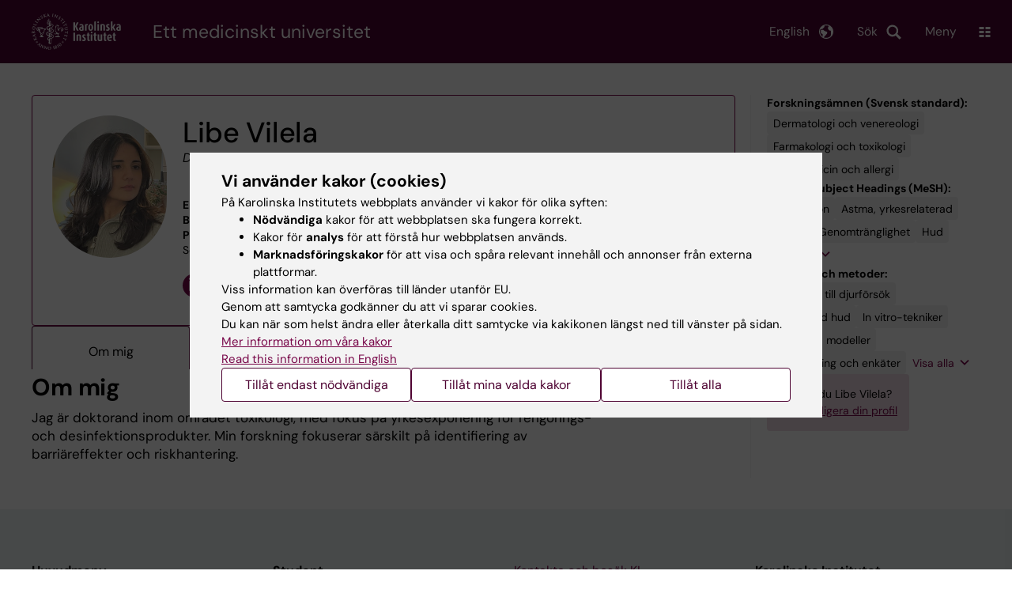

--- FILE ---
content_type: text/css
request_url: https://ki.se/sites/kise/files/css/css_bHfRvbY82JZij_eMQIy_wtcGZQ24Qr7kWTH9f_Kt-iQ.css?delta=3&language=sv&theme=kise&include=eJxFjYEKwyAMRH_ILp8kUUPrjMYlFrZ9_RwdE45weQd3AWPxQ6Y6hOV9jtJcFCVIenbkG97x6Ur2u8rZYYhwQJ3ACL7H7ywB-QKaq7lHwFZ8wgqXU7L8JmcvG1TnlpEbB80FZsCUjFDjsQWWWFbwa_3_JW-V2rmAYctj9n4AcGdNcg
body_size: 53606
content:
/* @license GPL-2.0-or-later https://www.drupal.org/licensing/faq */
:root{--colorPrimaryDarkPlum:#4f0433;--colorPrimaryDarkOrange:#b84145;--colorPrimaryDarkBlue:#002c34;--colorPrimaryDarkGreen:#094334;--colorPrimaryDarkYellow:#f59a00;--colorPrimaryBlack:#000;--colorOrange:#ff876f;--colorBlue:#4db5bc;--colorGreen:#54b986;--colorYellow:#ffc66d;--colorGray:#666;--colorLightPlum:#eddbe4;--colorLightOrange:#feeeeb;--colorLightBlue:#edf4f4;--colorLightGreen:#c7ecdc;--colorLightYellow:#ffe7c2;--colorLightGray:#f1f1f1;--colorTableBorder:#ccc;--colorBlack:#171717;--colorWhite:#fff;--colorBaseText:var(--colorPrimaryBlack);--colorTextGray:#6c6c6c;--colorLinkGray:#616161;--colorStrokeGray:#e3e3e3;--colorFormStrokeGray:#e0e0e0;--colorTabGray:#f8f8f8;--colorTableStrokeGray:#e6e8eb;--colorStrokeGrayHover:#d5d5d5;--colorStrokeGrayDark:#393939;--colorMain:#79084a;--colorWhiteOpacity:hsla(0,0%,100%,0.9);--colorWhiteOpacityPlus:hsla(0,0%,100%,0.85);--colorWhiteOpacityMinus:hsla(0,0%,100%,0.2);--colorFullTrans:hsla(0,0%,100%,0);--colorFauxTrans:#8c476d;--colorTurquoise:#2b7d98;--colorAqua:#88cdd3;--colorGrey:#f3f3f3;--colorPlum:#79084a;--colorUnpublished:#ffdede;--colorLocalContent:var(--colorBlue);--colorLocalContentSemiTransparent:rgba(16,228,247,0.21961);--colorLocalContentTransparent:rgba(16,228,247,0.16078);--colorFacebook:#547bbd;--colorTwitter:#000;--colorBsky:#0085ff;--colorYoutube:#e9644b;--colorInstagram:#003569;--colorLinkedin:#1385c8;--colorGoogle:#df493a;--colorRss:#f39200;--colorError:#ce0000;--boxShadowLarge:0 1.5rem 3rem 0 rgba(0,0,0,0.2);--fontBase:"DM Sans",sans-serif;--fontSizeBase:1.5rem;--fontLineHeight:2.4rem;--fontSizeH1:3.6rem;--fontSizeH2:3rem;--fontSizeH3:2.1rem;--fontSizeH4:1.9rem;--fontSizeH5:1.25rem;--fontSizeH6:1rem;--fontSizeMain:1.7rem;--fontSizeSmaller:1.6rem;--fontSizePreamble:2.1rem;--fontSizePreambleHero:1.9rem;--fontSizeButton:var(--fontSizeSmaller);--headerHeight:12.9rem;--headerHeightTop:8rem;--sitebrandingHeight:4.6rem;--heroHeight:56rem;--containerEntries:130rem;--containerWide:130rem;--containerNarrow:78rem;--slidshowPad:0 10%;--paragraphRight:4rem;--kiBorderRadius:4px}@media (max-width:1920px){:root{--containerWide:108rem}}:root{--header-offset:var(--headerHeightTop)}@media (max-width:920px){:root{--header-offset:90px}}:root .toolbar-horizontal{--header-offset:calc(var(--headerHeightTop) + 39px)}:root .toolbar-horizontal.toolbar-tray-open{--header-offset:calc(var(--headerHeightTop) + 79px)}:root .toolbar-vertical{--header-offset:calc(var(--headerHeightTop) + 39px)}@media (max-width:920px){:root .toolbar-fixed{--header-offset:129px}}
article,aside,details,figcaption,figure,footer,header,main,menu,nav,section,summary{display:block;}audio,canvas,progress,video{display:inline-block;}audio:not([controls]){display:none;height:0;}template,[hidden]{display:none;}*,::before,::after{background-repeat:no-repeat;box-sizing:inherit;}::before,::after{text-decoration:inherit;vertical-align:inherit;}html{box-sizing:border-box;cursor:default;font-family:sans-serif;line-height:1.5;-ms-text-size-adjust:100%;-webkit-text-size-adjust:100%;}body{margin:0;}h1{font-size:2em;margin:.67em 0;}code,kbd,pre,samp{font-family:monospace,monospace;font-size:1em;}hr{height:0;overflow:visible;}nav ol,nav ul{list-style:none;}abbr[title]{border-bottom:1px dotted;text-decoration:none;}b,strong{font-weight:inherit;}b,strong{font-weight:bolder;}dfn{font-style:italic;}mark{background-color:#ffff00;color:#000000;}progress{vertical-align:baseline;}small{font-size:83.3333%;}sub,sup{font-size:83.3333%;line-height:0;position:relative;vertical-align:baseline;}sub{bottom:-.25em;}sup{top:-.5em;}::-moz-selection{background-color:#b3d4fc;color:#000000;text-shadow:none;}::selection{background-color:#b3d4fc;color:#000000;text-shadow:none;}audio,canvas,iframe,img,svg,video{vertical-align:middle;}img{border-style:none;}svg{fill:currentColor;}svg:not(:root){overflow:hidden;}a{background-color:transparent;-webkit-text-decoration-skip:objects;}a:hover{outline-width:0;}table{border-collapse:collapse;border-spacing:0;}button,input,select,textarea{background-color:transparent;border-style:none;color:inherit;font-size:1em;margin:0;}button,input{overflow:visible;}button,select{text-transform:none;}button,html [type="button"],[type="reset"],[type="submit"]{-webkit-appearance:button;}::-moz-focus-inner{border-style:none;padding:0;}:-moz-focusring{outline:1px dotted ButtonText;}fieldset{border:1px solid #c0c0c0;margin:0 2px;padding:.35em .625em .75em;}legend{display:table;max-width:100%;padding:0;white-space:normal;}textarea{overflow:auto;resize:vertical;}[type="checkbox"],[type="radio"]{padding:0;}::-webkit-inner-spin-button,::-webkit-outer-spin-button{height:auto;}[type="search"]{-webkit-appearance:textfield;outline-offset:-2px;}::-webkit-search-cancel-button,::-webkit-search-decoration{-webkit-appearance:none;}::-webkit-input-placeholder{color:inherit;opacity:.54;}::-webkit-file-upload-button{-webkit-appearance:button;font:inherit;}[aria-busy="true"]{cursor:progress;}[aria-controls]{cursor:pointer;}[aria-disabled]{cursor:default;}a,area,button,input,label,select,textarea,[tabindex]{-ms-touch-action:manipulation;touch-action:manipulation;}[hidden][aria-hidden="false"]{clip:rect(0,0,0,0);display:inherit;position:absolute;}[hidden][aria-hidden="false"]:focus{clip:auto;}
@media (max-width:920px){header.site-header .page-title-mobile .page-title{display:block;padding-left:0;line-height:normal}}
.page-title{line-height:1}.page-title[\:has\(.page-title-prefix\)]{font-size:2rem}.page-title:has(.page-title-prefix){font-size:2rem}.page-title a{color:var(--colorBaseText);text-decoration:none}.page-title a:focus,.page-title a:hover{color:var(--colorMain);text-decoration:none}header.site-header .page-title[\:has\(.page-title-prefix\)]{font-size:2rem}header.site-header .page-title:has(.page-title-prefix){font-size:2rem}.page-title-prefix{display:block}.footer__row--group-footer.footer__row--nav .wrapper{display:grid;grid-gap:2rem;gap:2rem;grid-template-columns:repeat(1,minmax(0,1fr))}@media (min-width:481px){.footer__row--group-footer.footer__row--nav .wrapper{grid-template-columns:repeat(2,minmax(0,1fr))}}@media (min-width:921px){.footer__row--group-footer.footer__row--nav .wrapper{grid-template-columns:repeat(4,minmax(0,1fr))}}.footer__row--group-footer.footer__row--nav ul{margin:0;padding:0;list-style:none}.footer__row--group-footer.footer__row--nav li+li{margin-top:1rem}.footer__row--group-footer.footer__row--nav a{color:var(--colorMain)}
.rims-publication__type{color:var(--colorGray)}.rims-publication__journal,.rims-publication__type{text-transform:uppercase}.rims-publication__authors{position:relative}.rims-publication__authors.clamp{max-height:4.8rem;overflow:hidden}.rims-publication__authors-show{all:unset;position:absolute;bottom:0;left:0;height:3rem;width:100%;text-align:right;margin:0;padding:2rem 0 0;color:var(--colorPrimaryBlack);background-image:linear-gradient(180deg,var(--colorFullTrans),var(--colorWhite),var(--colorWhite))}.rims-publication__authors-show:focus,.rims-publication__authors-show:hover{background-color:transparent;color:var(--colorPrimaryBlack);cursor:pointer}.rims-publication__authors-show:focus [aria-hidden]{outline:1px dotted currentColor}
.rims-list.no-bullets{padding:0!important;list-style:none}.rims-list.no-bullets li+li{margin-top:2rem}.rims-list.no-bullets ul{list-style:disc outside none;list-style:initial;padding-left:2em;margin:2rem 0}.rims-list.no-bullets ul li+li{margin-top:0}.rims-list.no-bullets ul.bullets{padding-left:2.4em}.rims-list.bullets li+li,.rims-list.no-bullets .bullets li+li{margin-top:.5rem}.rims-list li{line-height:1.4;font-size:var(--fontSizeMain);color:var(--colorBaseText)}.rims-list__item--show-content{text-align:center}.rims-list__item--show-content .btn{display:inline-block;width:auto}.rims-list[\:has\(.profile-card--small\)] li+li{padding-top:2rem;border-top:1px solid var(--colorLightGray)}.rims-list:has(.profile-card--small) li+li{padding-top:2rem;border-top:1px solid var(--colorLightGray)}.rims-keywords{display:flex;flex-direction:column;grid-row-gap:.5rem;row-gap:.5rem}.rims-keywords__list{display:flex;flex-wrap:wrap;grid-gap:.5rem;gap:.5rem}.rims-keywords-show,.rims-show-all{padding:.75rem;font-size:1.4rem;line-height:1;color:var(--colorMain)}.rims-keywords-show:focus,.rims-keywords-show:hover,.rims-show-all:focus,.rims-show-all:hover{color:var(--colorBlack)}.rims-keywords-show:after,.rims-show-all:after{content:"";display:inline-block;width:1rem;height:1.2rem;margin-left:.8rem;background-image:url(/themes/custom/kise/dist/images/link_arrow.svg);background-repeat:no-repeat;background-position:50%;background-size:contain;transform:rotate(90deg)}.rims-keyword{display:inline-block}.rims-keyword>a,.rims-keyword>span{display:inline-block;background-color:var(--colorLightGray);padding:.75rem;border-radius:var(--kiBorderRadius);line-height:1;text-decoration:none}@media (max-width:640px){.rims-keyword>a,.rims-keyword>span{padding:1rem;background-image:none}}
.rims-profile-page-container{display:grid;grid-template-columns:1fr;grid-gap:4rem;max-width:1600px;margin:4rem auto;padding:0 2rem}@media (min-width:921px){.rims-profile-page-container{grid-template-columns:1fr 1fr 1fr 1fr;padding:0 4rem}}.rims-profile-page-container article{display:flex;flex-direction:column;grid-gap:4rem}@media (min-width:921px){.rims-profile-page-container article{grid-column:1/4;position:relative}.rims-profile-page-container article:after{content:"";position:absolute;top:0;right:-2rem;width:1px;height:100%;background-color:var(--colorLightGray)}}.rims-profile-page-container aside{display:flex;flex-direction:column;grid-row-gap:4rem;row-gap:4rem;font-size:1.4rem}@media (min-width:921px){.rims-profile-page-container aside{align-self:start;position:sticky;top:100px}}.rims-profile-section{max-width:65ch}.rims-profile-section:first-of-type:first-child :first-child{margin-top:0}.rims-profile-card{display:grid;grid-template-rows:1fr auto auto;grid-gap:2rem;padding:1.5rem 2rem;border:1px solid var(--colorMain);border-radius:var(--kiBorderRadius);font-size:1.4rem;line-height:1.4}@media (min-width:481px){.rims-profile-card{grid-template-rows:1fr auto auto auto;grid-template-columns:1fr 3fr}}@media (min-width:921px){.rims-profile-card{grid-template-rows:1fr auto auto;grid-template-columns:1fr 3fr 1.5fr;padding:2.5rem}}.rims-profile-card__img{display:flex;justify-content:center}@media (min-width:481px){.rims-profile-card__img{display:block;grid-column:1/2;grid-row:1/3}}@media (min-width:921px){.rims-profile-card__img{grid-column:1/2;grid-row:1/3}}.rims-profile-card__img img{width:50%;max-width:180px;height:auto;border-radius:9999px;aspect-ratio:1;-o-object-fit:cover;object-fit:cover}@media (min-width:481px){.rims-profile-card__img img{max-width:180px;max-height:180px;width:100%}}@media (min-width:921px){.rims-profile-card__heading{grid-column:2/4;grid-row:1/2}}.rims-profile-card__heading h1{margin:unset}.rims-profile-card__heading-roles{font-size:1.6rem}.rims-profile-card__heading-role{font-style:italic}.no-image .rims-profile-card__heading{grid-column:1/3}@media (min-width:921px){.no-image .rims-profile-card__heading{grid-column:1/4}}@media (min-width:481px){.rims-profile-card__contact{grid-column:2/3}}@media (min-width:921px){.rims-profile-card__contact{grid-column:2/3}}.no-image .rims-profile-card__contact{grid-column:1/3}@media (min-width:481px){.no-image .rims-profile-card__contact{grid-column:1/3}}@media (min-width:921px){.no-image .rims-profile-card__contact{grid-column:1/3;grid-row:2}}@media (min-width:481px){.rims-profile-card__department{grid-column:1/3;grid-row:3/3}}@media (min-width:921px){.rims-profile-card__department{grid-column:3/4;grid-row:2/4}}.no-image .rims-profile-card__department{grid-column:1/3}@media (min-width:921px){.no-image .rims-profile-card__department{grid-column:unset}}.rims-profile-card__department-hierarchy{--list-margin:1.2em;display:flex;flex-direction:column;grid-row-gap:1em;row-gap:1em}.rims-profile-card__department-hierarchy ul{margin:0;padding:0;list-style:none}.rims-profile-card__department-hierarchy li:before{content:"└";color:var(--colorGray);position:absolute;margin-top:.1em;margin-left:-1.2em;width:var(--list-margin)}.rims-profile-card__department-hierarchy .level-1:before{content:""}.rims-profile-card__department-hierarchy .level-2{margin-left:var(--list-margin)}.rims-profile-card__department-hierarchy .level-3{margin-left:calc(var(--list-margin)*2)}.rims-profile-card__department-hierarchy .level-4{margin-left:calc(var(--list-margin)*3)}@media (min-width:481px){.rims-profile-card__social{grid-column:1/3;grid-row:4/4}}@media (min-width:921px){.rims-profile-card__social{grid-column:2/3;grid-row:3/3}}@media (min-width:921px){.no-image .rims-profile-card__social{grid-column:1/3}}.rims-profile-card__social ul{display:flex;flex-wrap:wrap;margin:0;padding:0;list-style:none}.rims-profile-card__social li{display:flex;align-items:center;margin-right:2rem;margin-bottom:1rem}.rims-profile-card__social li:before{content:"";display:inline-block;width:3rem;height:3rem;margin-right:1rem;background-repeat:no-repeat;background-position:50%;background-size:contain}.rims-profile-card__social li.twitter-icon:before{background-image:url(/themes/custom/kise/dist/images/profile-x.svg)}.rims-profile-card__social li.linkedin-icon:before{background-image:url(/themes/custom/kise/dist/images/profile-linkedIn.svg)}.rims-profile-card__social li.researchgate-icon:before{background-image:url(/themes/custom/kise/dist/images/profile-rg.svg)}.rims-profile-card__social li.google-scholar-icon:before{background-image:url(/themes/custom/kise/dist/images/profile-google-scholar.svg)}.rims-profile-card__social li.orcid-icon:before{background-image:url(/themes/custom/kise/dist/images/profile-orcid.svg)}.rims-profile-fetched__item{line-height:1.4;font-size:var(--fontSizeMain);color:var(--colorBaseText)}.rims-profile-fetched__item>:not(:first-child){margin-top:.2rem}.rims-profile-fetched__item:not(:first-child){padding-top:2rem;border-top:1px solid var(--colorMain)}.rims-profile-fetched__date{font-size:1.2rem;font-weight:600}.rims-profile-fetched__more-container{display:flex;justify-content:flex-end;padding-top:1rem}.rims-profile-video{display:flex;flex-direction:column;grid-row-gap:2rem;row-gap:2rem}.rims-profile-video iframe{width:100%;aspect-ratio:16/9}.rims-profile-websites,.rims-profile-websites ul{display:flex;flex-direction:column;grid-row-gap:.5rem;row-gap:.5rem}.rims-profile-websites ul{margin:0;padding:0;list-style:none}.rims-profile-edit-inner{display:inline-block;padding:1.5rem 1.5rem 1.5rem 4.7rem;background-color:var(--colorLightPlum);background-image:url(/themes/custom/kise/dist/images/user.svg);background-size:2.6rem;background-position:left 1rem center;border-radius:var(--kiBorderRadius)}@media (max-width:640px){.rims-profile-edit-inner{padding:1rem;background-image:none}}
.rims-group .main h2:first-child{margin-top:0}.rims-group .container--fullwidth{padding:0}.rims-group .container--fullwidth .container--fullwidth{padding:0 4rem}@media (min-width:1600px){.rims-group--wide [class*=" background-color--"],.rims-group--wide [class^=background-color--]{position:relative;width:100vw;margin-left:-50vw!important;left:50%}}.rims-group .rims-keywords{padding:2.5rem 0;border-top:1px solid var(--colorLightGray)}@media (max-width:640px){.rims-group .rims-keywords{padding:1.5rem 0}}.rims-group__part-of{font-size:var(--fontSizeSmaller)}@media (max-width:920px){.rims-group__part-of{font-size:var(--fontSizeMain)}}.rims-group__top{background-color:var(--colorLightBlue)}.rims-group__top .container{z-index:2;position:relative;display:flex;align-items:center;width:100%}.rims-group__top .container .wrapper{flex:0 1 90rem;padding:6rem 0 4rem;display:flex;flex-direction:column;grid-gap:2rem}.rims-group__hero{width:100%;display:flex;margin-bottom:2rem;position:relative;font-size:var(--fontSizePreambleHero)}@media (max-width:920px){.rims-group__hero{flex-direction:column;font-size:var(--fontSizeMain)}}.rims-group__hero .container--fullwidth{padding:0 4rem}@media (max-width:920px){.rims-group__hero .container--fullwidth{padding:0 2rem}}.rims-group__hero .photographer{position:absolute;top:0;right:0;z-index:2;padding:.5rem;font-size:1.4rem;background-color:var(--colorBlack);color:var(--colorWhite);overflow:hidden;display:-webkit-box;-webkit-box-orient:vertical;-webkit-line-clamp:1}@media (min-width:921px){.rims-group__hero .photographer{padding:1rem .5rem;writing-mode:vertical-rl}}.rims-group__hero .call-to-action,.rims-group__hero h1,.rims-group__hero p{margin:0}.rims-group__hero .container--centered{padding:0;margin:0;width:50%;min-width:35rem;position:relative;display:flex;align-items:center}@media (max-width:920px){.rims-group__hero .container--centered{width:auto;min-width:100%}}@media (max-width:480px){.rims-group__hero .container--centered{width:100%}}.rims-group__hero .container--centered .wrapper{z-index:2;padding:6rem 4rem;margin-left:auto;flex:0 1 80rem;display:flex;flex-direction:column;grid-gap:2rem}@media (max-width:920px){.rims-group__hero .container--centered .wrapper{padding:2rem;margin-left:unset}}.rims-group__hero .container--centered .wrapper .call-to-action,.rims-group__hero .container--centered .wrapper h1,.rims-group__hero .container--centered .wrapper p{margin:0}.rims-group__hero .container--centered .wrapper h1{margin-top:2rem;font-size:4.4rem;line-height:1.2em}@media (max-width:920px){.rims-group__hero .container--centered .wrapper h1{font-size:var(--fontSizeH1)}}@media (max-width:480px){.rims-group__hero .container--centered .wrapper h1{font-size:var(--fontSizeH2)}}.rims-group__hero .container--centered .wrapper .call-to-action{display:flex;flex-wrap:wrap;grid-gap:2rem}.rims-group__hero .container--centered .wrapper .call-to-action .btn{margin:0}.rims-group__hero .container--centered~div{min-height:var(--heroHeight);width:50%;background-size:cover}@media (max-width:920px){.rims-group__hero .container--centered~div{min-height:auto;width:100%;height:50vw;order:-1}}.rims-group__hero .container--fullwidth .wrapper h1{font-size:var(--fontSizeH1)}@media (max-width:920px){.rims-group__hero .container--fullwidth .wrapper h1{font-size:var(--fontSizeH2)}}.rims-group__hero .container--fullwidth .wrapper.has-cta{padding:6rem 0 1rem}
[rims-tabs]{display:flex;flex-direction:column;grid-gap:.5rem;gap:.5rem;margin:0;padding:0;overflow-y:hidden;overflow-x:auto;text-align:center}@media (min-width:921px){[rims-tabs]{flex-direction:row;align-items:end;white-space:nowrap}}[rims-tabs] li{position:relative;display:inline-block}@media (min-width:921px){[rims-tabs] li{flex:0 1 200px}}[rims-tabs] li [role=tab]{position:relative;display:block;padding:1rem 2rem;border:1px solid var(--colorPrimaryDarkPlum);border-radius:var(--kiBorderRadius);background:var(--colorPrimaryDarkPlum);color:var(--colorWhite);font-size:1.6rem;text-decoration:none}@media (min-width:921px){[rims-tabs] li [role=tab]{padding-top:1.5rem}}[rims-tabs] li [role=tab]:focus,[rims-tabs] li [role=tab][aria-selected=true]{background:var(--colorWhite);color:var(--colorBaseText);z-index:1;outline:0}@media (min-width:921px){[rims-tabs] li [role=tab]:focus,[rims-tabs] li [role=tab][aria-selected=true]{padding-top:2rem;border-bottom-left-radius:0;border-bottom-right-radius:0;border-bottom:none}}@media (max-width:920px){[rims-tabs] li [role=tab]{font-size:1.5rem}}@media (max-width:480px){[rims-tabs] li [role=tab]{padding:1rem}}[rims-tabs] li[data-tab-has-content=false]{display:none}[rims-tabs].rims-tabs--group{padding:0 2rem 2rem;width:100%}@media (min-width:921px){[rims-tabs].rims-tabs--group{padding:0 4rem}}[role=tabpanel][data-tab-has-content=false]{display:none}[role=tabpanel][focus-within]{outline:0}[role=tabpanel]:focus-within{outline:0}
.section-links{display:none;position:sticky;top:100px;padding:2rem;background-color:var(--colorLightBlue);border-radius:var(--kiBorderRadius)}@media (min-width:921px){.section-links{display:block}}.section-links h2{margin:0;font-size:1.8rem}.section-links ul{margin:0;padding:0}.section-links li{list-style:none;margin-top:1rem}.section-links li+li{margin-top:.5rem;padding-top:.5rem;border-top:1px solid var(--colorWhite)}.section-links a{display:inline-block;color:var(--colorBaseText);text-decoration:none}.section-links a:focus,.section-links a:hover{color:var(--colorMain)}.section-links .active{position:relative}.section-links .active a:after{content:"";position:absolute;width:2rem;height:130%;top:50%;transform:translateY(-50%);right:-4rem;z-index:1;background:url(/themes/custom/theorell/dist/images/find-arrow.svg);background-repeat:no-repeat;background-size:contain}
header .ki-addsearch-components{max-width:none;padding:1em}header .ki-addsearch-components .ki-addsearch-top-wrapper{position:relative}.addsearch-searchfield{margin:0;width:100%;align-items:stretch}.addsearch-searchfield input[type=search]{min-height:auto;height:auto;max-width:100%;padding:14px!important;width:100%}.addsearch-searchfield input[type=search]:focus{border-color:var(--colorWhite)}.addsearch-searchfield input[type=search].icon{background-position:10px 50%}header .addsearch-searchfield input[type=search],header .addsearch-searchfield input[type=search]:focus{border-color:var(--colorWhite)}main .addsearch-searchfield input[type=search],main .addsearch-searchfield input[type=search]:focus{border-color:var(--colorGray)}.addsearch-searchfield button{position:relative;min-height:auto;width:5rem;padding:0!important;height:auto;overflow:hidden;text-indent:-9999px;white-space:nowrap;cursor:pointer;border-radius:var(--kiBorderRadius);background-image:url(/themes/custom/theorell/dist/images/search-neg.svg);background-size:15px 15px;background-repeat:no-repeat;background-position:50%}header .addsearch-searchfield button{background-color:transparent;border:1px solid var(--colorWhite)}main .addsearch-searchfield button{background-color:var(--colorPrimaryDarkPlum);border:none}.addsearch-autocomplete{color:var(--colorBlack);top:calc(100% + 3px);border-radius:var(--kiBorderRadius);overflow:hidden;width:100%;z-index:10}.addsearch-autocomplete .adds-suggestions-main-wrapper{width:100%;padding:0!important}.addsearch-autocomplete .adds-title{display:none}.addsearch-autocomplete ul{list-style:none;padding:0;margin:0;border:none}.addsearch-autocomplete li{padding:1.5rem 2rem;border-bottom:1px solid var(--colorLightGray)}.addsearch-autocomplete li:last-child{border-bottom:none}.addsearch-autocomplete li:focus,.addsearch-autocomplete li:hover{background-color:var(--colorLightGray)}
.language-menu{list-style:none;padding:0;margin-bottom:0;margin-top:0}@media (max-width:920px){.toggled .language-menu{display:none}}.language-menu.open ul{display:block;min-width:170px;position:absolute;z-index:1;padding:0;list-style:none;background-color:var(--colorLightBlue)}@media (max-width:920px){.language-menu.open ul{right:0}}.language-menu.open ul a{display:block;padding:1rem 2rem;color:var(--colorPrimaryBlack)}.language-menu.open ul a:focus,.language-menu.open ul a:hover{background-color:var(--colorLightPlum)}.language-menu ul{display:none}.language-menu[focus-within] ul{display:block;min-width:170px;position:absolute;z-index:1;padding:0;list-style:none;background-color:var(--colorLightBlue)}@media (max-width:920px){.language-menu[focus-within] ul{right:0}}.language-menu[focus-within] ul a{display:block;padding:1rem 2rem;color:var(--colorPrimaryBlack)}.language-menu[focus-within] ul a:focus,.language-menu[focus-within] ul a:hover{background-color:var(--colorLightPlum);outline:0}.language-menu[focus-within] .language-menu__button{background-color:var(--colorLightBlue);background-image:url(/themes/custom/theorell/src/images/earth-pos.svg);color:var(--colorPrimaryBlack)}.language-menu:focus-within ul{display:block;min-width:170px;position:absolute;z-index:1;padding:0;list-style:none;background-color:var(--colorLightBlue)}@media (max-width:920px){.language-menu:focus-within ul{right:0}}.language-menu:focus-within ul a{display:block;padding:1rem 2rem;color:var(--colorPrimaryBlack)}.language-menu:focus-within ul a:focus,.language-menu:focus-within ul a:hover{background-color:var(--colorLightPlum);outline:0}.language-menu:focus-within .language-menu__button{background-color:var(--colorLightBlue);background-image:url(/themes/custom/theorell/src/images/earth-pos.svg);color:var(--colorPrimaryBlack)}.language-menu__button{height:var(--headerHeightTop);padding:0 4rem 0 2rem;font-weight:400;line-height:1.5;background-color:hsla(0,0%,100%,0);display:flex;align-items:center;transition:background-color .2s ease-out;text-decoration:none;background-image:url(/themes/custom/theorell/src/images/earth-neg.svg);background-size:18px;background-repeat:no-repeat;background-position:right 1rem center;border-radius:0;border:0;color:#fff}@media (max-width:920px){.language-menu__button{display:flex;align-items:flex-end;justify-content:center;width:70px;height:90px;padding:2rem 0;background-position:center 36%}}@media (max-width:480px){.language-menu__button{width:64px}}.language-menu__button:focus,.language-menu__button:hover{cursor:pointer}@media (min-width:921px){.language-menu__button:focus,.language-menu__button:hover{background-color:var(--colorLightBlue);background-image:url(/themes/custom/theorell/src/images/earth-pos.svg);color:var(--colorPrimaryBlack)}}
.glightbox-container{width:100%;height:100%;position:fixed;top:0;left:0;z-index:999999!important;overflow:hidden;-ms-touch-action:none;touch-action:none;-webkit-text-size-adjust:100%;-moz-text-size-adjust:100%;-ms-text-size-adjust:100%;text-size-adjust:100%;-webkit-backface-visibility:hidden;backface-visibility:hidden;outline:0}.glightbox-container.inactive{display:none}.glightbox-container .gcontainer{position:relative;width:100%;height:100%;z-index:9999;overflow:hidden}.glightbox-container .gslider{-webkit-transition:-webkit-transform .4s ease;transition:-webkit-transform .4s ease;transition:transform .4s ease;transition:transform .4s ease,-webkit-transform .4s ease;height:100%;left:0;top:0;width:100%;position:relative;overflow:hidden;display:-webkit-box!important;display:-ms-flexbox!important;display:flex!important;-webkit-box-pack:center;-ms-flex-pack:center;justify-content:center;-webkit-box-align:center;-ms-flex-align:center;align-items:center;-webkit-transform:translate3d(0,0,0);transform:translate3d(0,0,0)}.glightbox-container .gslide{width:100%;position:absolute;-webkit-user-select:none;-moz-user-select:none;-ms-user-select:none;user-select:none;display:-webkit-box;display:-ms-flexbox;display:flex;-webkit-box-align:center;-ms-flex-align:center;align-items:center;-webkit-box-pack:center;-ms-flex-pack:center;justify-content:center;opacity:0}.glightbox-container .gslide.current{opacity:1;z-index:99999;position:relative}.glightbox-container .gslide.prev{opacity:1;z-index:9999}.glightbox-container .gslide-inner-content{width:100%}.glightbox-container .ginner-container{position:relative;width:100%;display:-webkit-box;display:-ms-flexbox;display:flex;-webkit-box-pack:center;-ms-flex-pack:center;justify-content:center;-webkit-box-orient:vertical;-webkit-box-direction:normal;-ms-flex-direction:column;flex-direction:column;max-width:100%;margin:auto;height:100vh}.glightbox-container .ginner-container.gvideo-container{width:100%}.glightbox-container .ginner-container.desc-bottom,.glightbox-container .ginner-container.desc-top{-webkit-box-orient:vertical;-webkit-box-direction:normal;-ms-flex-direction:column;flex-direction:column}.glightbox-container .ginner-container.desc-left,.glightbox-container .ginner-container.desc-right{max-width:100%!important}.gslide iframe,.gslide video{outline:0!important;border:none;min-height:165px;-webkit-overflow-scrolling:touch;-ms-touch-action:auto;touch-action:auto}.gslide:not(.current){pointer-events:none}.gslide-image{-webkit-box-align:center;-ms-flex-align:center;align-items:center}.gslide-image img{max-height:100vh;display:block;padding:0;float:none;outline:0;border:none;-webkit-user-select:none;-moz-user-select:none;-ms-user-select:none;user-select:none;max-width:100vw;width:auto;height:auto;-o-object-fit:cover;object-fit:cover;-ms-touch-action:none;touch-action:none;margin:auto;min-width:200px}.desc-bottom .gslide-image img,.desc-top .gslide-image img{width:auto}.desc-left .gslide-image img,.desc-right .gslide-image img{width:auto;max-width:100%}.gslide-image img.zoomable{position:relative}.gslide-image img.dragging{cursor:-webkit-grabbing!important;cursor:grabbing!important;-webkit-transition:none;transition:none}.gslide-video{position:relative;max-width:100vh;width:100%!important}.gslide-video .plyr__poster-enabled.plyr--loading .plyr__poster{display:none}.gslide-video .gvideo-wrapper{width:100%;margin:auto}.gslide-video::before{content:'';position:absolute;width:100%;height:100%;background:rgba(255,0,0,.34);display:none}.gslide-video.playing::before{display:none}.gslide-video.fullscreen{max-width:100%!important;min-width:100%;height:75vh}.gslide-video.fullscreen video{max-width:100%!important;width:100%!important}.gslide-inline{background:#fff;text-align:left;max-height:calc(100vh - 40px);overflow:auto;max-width:100%;margin:auto}.gslide-inline .ginlined-content{padding:20px;width:100%}.gslide-inline .dragging{cursor:-webkit-grabbing!important;cursor:grabbing!important;-webkit-transition:none;transition:none}.ginlined-content{overflow:auto;display:block!important;opacity:1}.gslide-external{display:-webkit-box;display:-ms-flexbox;display:flex;width:100%;min-width:100%;background:#fff;padding:0;overflow:auto;max-height:75vh;height:100%}.gslide-media{display:-webkit-box;display:-ms-flexbox;display:flex;width:auto}.zoomed .gslide-media{-webkit-box-shadow:none!important;box-shadow:none!important}.desc-bottom .gslide-media,.desc-top .gslide-media{margin:0 auto;-webkit-box-orient:vertical;-webkit-box-direction:normal;-ms-flex-direction:column;flex-direction:column}.gslide-description{position:relative;-webkit-box-flex:1;-ms-flex:1 0 100%;flex:1 0 100%}.gslide-description.description-left,.gslide-description.description-right{max-width:100%}.gslide-description.description-bottom,.gslide-description.description-top{margin:0 auto;width:100%}.gslide-description p{margin-bottom:12px}.gslide-description p:last-child{margin-bottom:0}.zoomed .gslide-description{display:none}.glightbox-button-hidden{display:none}.glightbox-mobile .glightbox-container .gslide-description{height:auto!important;width:100%;position:absolute;bottom:0;padding:19px 11px;max-width:100vw!important;-webkit-box-ordinal-group:3!important;-ms-flex-order:2!important;order:2!important;max-height:78vh;overflow:auto!important;background:-webkit-gradient(linear,left top,left bottom,from(rgba(0,0,0,0)),to(rgba(0,0,0,.75)));background:linear-gradient(to bottom,rgba(0,0,0,0) 0,rgba(0,0,0,.75) 100%);-webkit-transition:opacity .3s linear;transition:opacity .3s linear;padding-bottom:50px}.glightbox-mobile .glightbox-container .gslide-title{color:#fff;font-size:1em}.glightbox-mobile .glightbox-container .gslide-desc{color:#a1a1a1}.glightbox-mobile .glightbox-container .gslide-desc a{color:#fff;font-weight:700}.glightbox-mobile .glightbox-container .gslide-desc *{color:inherit}.glightbox-mobile .glightbox-container .gslide-desc .desc-more{color:#fff;opacity:.4}.gdesc-open .gslide-media{-webkit-transition:opacity .5s ease;transition:opacity .5s ease;opacity:.4}.gdesc-open .gdesc-inner{padding-bottom:30px}.gdesc-closed .gslide-media{-webkit-transition:opacity .5s ease;transition:opacity .5s ease;opacity:1}.greset{-webkit-transition:all .3s ease;transition:all .3s ease}.gabsolute{position:absolute}.grelative{position:relative}.glightbox-desc{display:none!important}.glightbox-open{overflow:hidden}.gloader{height:25px;width:25px;-webkit-animation:lightboxLoader .8s infinite linear;animation:lightboxLoader .8s infinite linear;border:2px solid #fff;border-right-color:transparent;border-radius:50%;position:absolute;display:block;z-index:9999;left:0;right:0;margin:0 auto;top:47%}.goverlay{width:100%;height:calc(100vh + 1px);position:fixed;top:-1px;left:0;background:#000;will-change:opacity}.glightbox-mobile .goverlay{background:#000}.gclose,.gnext,.gprev{z-index:99999;cursor:pointer;width:26px;height:44px;border:none;display:-webkit-box;display:-ms-flexbox;display:flex;-webkit-box-pack:center;-ms-flex-pack:center;justify-content:center;-webkit-box-align:center;-ms-flex-align:center;align-items:center;-webkit-box-orient:vertical;-webkit-box-direction:normal;-ms-flex-direction:column;flex-direction:column}.gclose svg,.gnext svg,.gprev svg{display:block;width:25px;height:auto;margin:0;padding:0}.gclose.disabled,.gnext.disabled,.gprev.disabled{opacity:.1}.gclose .garrow,.gnext .garrow,.gprev .garrow{stroke:#fff}.gbtn.focused{outline:2px solid #0f3d81}iframe.wait-autoplay{opacity:0}.glightbox-closing .gclose,.glightbox-closing .gnext,.glightbox-closing .gprev{opacity:0!important}.glightbox-clean .gslide-description{background:#fff}.glightbox-clean .gdesc-inner{padding:22px 20px}.glightbox-clean .gslide-title{font-size:1em;font-weight:400;font-family:arial;color:#000;margin-bottom:19px;line-height:1.4em}.glightbox-clean .gslide-desc{font-size:.86em;margin-bottom:0;font-family:arial;line-height:1.4em}.glightbox-clean .gslide-video{background:#000}.glightbox-clean .gclose,.glightbox-clean .gnext,.glightbox-clean .gprev{background-color:rgba(0,0,0,.75);border-radius:4px}.glightbox-clean .gclose path,.glightbox-clean .gnext path,.glightbox-clean .gprev path{fill:#fff}.glightbox-clean .gprev{position:absolute;top:-100%;left:30px;width:40px;height:50px}.glightbox-clean .gnext{position:absolute;top:-100%;right:30px;width:40px;height:50px}.glightbox-clean .gclose{width:35px;height:35px;top:15px;right:10px;position:absolute}.glightbox-clean .gclose svg{width:18px;height:auto}.glightbox-clean .gclose:hover{opacity:1}.gfadeIn{-webkit-animation:gfadeIn .5s ease;animation:gfadeIn .5s ease}.gfadeOut{-webkit-animation:gfadeOut .5s ease;animation:gfadeOut .5s ease}.gslideOutLeft{-webkit-animation:gslideOutLeft .3s ease;animation:gslideOutLeft .3s ease}.gslideInLeft{-webkit-animation:gslideInLeft .3s ease;animation:gslideInLeft .3s ease}.gslideOutRight{-webkit-animation:gslideOutRight .3s ease;animation:gslideOutRight .3s ease}.gslideInRight{-webkit-animation:gslideInRight .3s ease;animation:gslideInRight .3s ease}.gzoomIn{-webkit-animation:gzoomIn .5s ease;animation:gzoomIn .5s ease}.gzoomOut{-webkit-animation:gzoomOut .5s ease;animation:gzoomOut .5s ease}@-webkit-keyframes lightboxLoader{0%{-webkit-transform:rotate(0);transform:rotate(0)}100%{-webkit-transform:rotate(360deg);transform:rotate(360deg)}}@keyframes lightboxLoader{0%{-webkit-transform:rotate(0);transform:rotate(0)}100%{-webkit-transform:rotate(360deg);transform:rotate(360deg)}}@-webkit-keyframes gfadeIn{from{opacity:0}to{opacity:1}}@keyframes gfadeIn{from{opacity:0}to{opacity:1}}@-webkit-keyframes gfadeOut{from{opacity:1}to{opacity:0}}@keyframes gfadeOut{from{opacity:1}to{opacity:0}}@-webkit-keyframes gslideInLeft{from{opacity:0;-webkit-transform:translate3d(-60%,0,0);transform:translate3d(-60%,0,0)}to{visibility:visible;-webkit-transform:translate3d(0,0,0);transform:translate3d(0,0,0);opacity:1}}@keyframes gslideInLeft{from{opacity:0;-webkit-transform:translate3d(-60%,0,0);transform:translate3d(-60%,0,0)}to{visibility:visible;-webkit-transform:translate3d(0,0,0);transform:translate3d(0,0,0);opacity:1}}@-webkit-keyframes gslideOutLeft{from{opacity:1;visibility:visible;-webkit-transform:translate3d(0,0,0);transform:translate3d(0,0,0)}to{-webkit-transform:translate3d(-60%,0,0);transform:translate3d(-60%,0,0);opacity:0;visibility:hidden}}@keyframes gslideOutLeft{from{opacity:1;visibility:visible;-webkit-transform:translate3d(0,0,0);transform:translate3d(0,0,0)}to{-webkit-transform:translate3d(-60%,0,0);transform:translate3d(-60%,0,0);opacity:0;visibility:hidden}}@-webkit-keyframes gslideInRight{from{opacity:0;visibility:visible;-webkit-transform:translate3d(60%,0,0);transform:translate3d(60%,0,0)}to{-webkit-transform:translate3d(0,0,0);transform:translate3d(0,0,0);opacity:1}}@keyframes gslideInRight{from{opacity:0;visibility:visible;-webkit-transform:translate3d(60%,0,0);transform:translate3d(60%,0,0)}to{-webkit-transform:translate3d(0,0,0);transform:translate3d(0,0,0);opacity:1}}@-webkit-keyframes gslideOutRight{from{opacity:1;visibility:visible;-webkit-transform:translate3d(0,0,0);transform:translate3d(0,0,0)}to{-webkit-transform:translate3d(60%,0,0);transform:translate3d(60%,0,0);opacity:0}}@keyframes gslideOutRight{from{opacity:1;visibility:visible;-webkit-transform:translate3d(0,0,0);transform:translate3d(0,0,0)}to{-webkit-transform:translate3d(60%,0,0);transform:translate3d(60%,0,0);opacity:0}}@-webkit-keyframes gzoomIn{from{opacity:0;-webkit-transform:scale3d(.3,.3,.3);transform:scale3d(.3,.3,.3)}to{opacity:1}}@keyframes gzoomIn{from{opacity:0;-webkit-transform:scale3d(.3,.3,.3);transform:scale3d(.3,.3,.3)}to{opacity:1}}@-webkit-keyframes gzoomOut{from{opacity:1}50%{opacity:0;-webkit-transform:scale3d(.3,.3,.3);transform:scale3d(.3,.3,.3)}to{opacity:0}}@keyframes gzoomOut{from{opacity:1}50%{opacity:0;-webkit-transform:scale3d(.3,.3,.3);transform:scale3d(.3,.3,.3)}to{opacity:0}}@media (min-width:769px){.glightbox-container .ginner-container{width:auto;height:auto;-webkit-box-orient:horizontal;-webkit-box-direction:normal;-ms-flex-direction:row;flex-direction:row}.glightbox-container .ginner-container.desc-top .gslide-description{-webkit-box-ordinal-group:1;-ms-flex-order:0;order:0}.glightbox-container .ginner-container.desc-top .gslide-image,.glightbox-container .ginner-container.desc-top .gslide-image img{-webkit-box-ordinal-group:2;-ms-flex-order:1;order:1}.glightbox-container .ginner-container.desc-left .gslide-description{-webkit-box-ordinal-group:1;-ms-flex-order:0;order:0}.glightbox-container .ginner-container.desc-left .gslide-image{-webkit-box-ordinal-group:2;-ms-flex-order:1;order:1}.gslide-image img{max-height:97vh;max-width:100%}.gslide-image img.zoomable{cursor:-webkit-zoom-in;cursor:zoom-in}.zoomed .gslide-image img.zoomable{cursor:-webkit-grab;cursor:grab}.gslide-inline{max-height:95vh}.gslide-external{max-height:100vh}.gslide-description.description-left,.gslide-description.description-right{max-width:275px}.glightbox-open{height:auto}.goverlay{background:rgba(0,0,0,.92)}.glightbox-clean .gslide-media{-webkit-box-shadow:1px 2px 9px 0 rgba(0,0,0,.65);box-shadow:1px 2px 9px 0 rgba(0,0,0,.65)}.glightbox-clean .description-left .gdesc-inner,.glightbox-clean .description-right .gdesc-inner{position:absolute;height:100%;overflow-y:auto}.glightbox-clean .gclose,.glightbox-clean .gnext,.glightbox-clean .gprev{background-color:rgba(0,0,0,.32)}.glightbox-clean .gclose:hover,.glightbox-clean .gnext:hover,.glightbox-clean .gprev:hover{background-color:rgba(0,0,0,.7)}.glightbox-clean .gprev{top:45%}.glightbox-clean .gnext{top:45%}}@media (min-width:992px){.glightbox-clean .gclose{opacity:.7;right:20px}}@media screen and (max-height:420px){.goverlay{background:#000}}
.gslide-title{display:none}
.paragraph--type--embed{margin:4rem 0}.paragraph--type--embed iframe{width:100%;border-radius:var(--kiBorderRadius)}.paragraph--type--embed iframe[src*="public.paloma.se"]{min-height:480px;border:0}.paragraph--image{margin:4rem 0}.paragraph--type--list,.paragraph--type--table{margin:2rem 0;max-width:100%;overflow:auto}.paragraph--video{margin:4rem 0}.paragraph--video iframe{max-width:100%;border-radius:var(--kiBorderRadius)}.paragraph--text-image--full{display:flex;flex-direction:column}.paragraph--text-image--full .paragraph--text-image__image{order:2}.paragraph--text-image--full .paragraph--text-image__text{margin-top:2rem;order:1}@media (max-width:1280px){.container--narrow .paragraph--text-image--full .paragraph--image__image.size-full .caption,.container--narrow .paragraph--text-image--full .paragraph--text-image__image.size-full .caption{position:static;text-align:left;width:auto;margin:2rem 0 0}}.paragraph .color-frame--grey{border:1px solid var(--colorGray);border-radius:var(--kiBorderRadius)}.paragraph .color-frame--purple{border:1px solid var(--colorLightPlum);border-radius:var(--kiBorderRadius)}.paragraph .color-frame--orange{border:1px solid var(--colorOrange);border-radius:var(--kiBorderRadius)}.paragraph--type--contact-card{margin:2rem 0}.paragraph--type--contact-card.without-image .contact-card__image{display:none}.paragraph--type--contact-card.without-image .contact-card__top-section{margin-left:0;min-height:1rem}.paragraph--type--contact-card a{text-decoration:underline}.paragraph--type--contact-card .inner{width:100%;padding:0;display:flex;align-items:flex-start;color:var(--colorBaseText);position:relative;background-color:var(--colorLightGray);border-radius:var(--kiBorderRadius);overflow:hidden}.paragraph--type--contact-card .contact-card__dept,.paragraph--type--contact-card .contact-card__mid-section,.paragraph--type--contact-card .contact-card__org,.paragraph--type--contact-card .contact-card__profile-summary{margin:.5rem 0}.paragraph--type--contact-card .contact-card__image{flex:1 0 auto;margin:2rem 0 2rem 2rem;max-width:134px;aspect-ratio:1/1}@media (max-width:920px){.paragraph--type--contact-card .contact-card__image{max-width:6rem;max-height:6rem;overflow:hidden;margin:2rem 0 0 2rem;position:absolute}}.paragraph--type--contact-card .contact-card__image img{border-radius:9999px;-o-object-fit:cover;object-fit:cover;-o-object-position:center;object-position:center;width:100%;height:100%}.paragraph--type--contact-card .contact-card__wrapper{margin:2rem;flex:2 2 auto;display:flex;flex-wrap:wrap;flex-direction:column;font-size:1.5rem}.paragraph--type--contact-card .contact-card__name-title{font-weight:300;font-style:italic}.paragraph--type--contact-card li,.paragraph--type--contact-card p{font-size:1.5rem;margin:0 0 .5rem}.paragraph--type--contact-card h3{margin:.2rem 0}.paragraph--type--contact-card label{font-weight:600;color:var(--colorBlack);display:inline-block;margin:0 .5rem 0 0}@media (max-width:920px){.paragraph--type--contact-card label{display:block}}@media (max-width:920px){.paragraph--type--contact-card .contact-card__image+.contact-card__wrapper .contact-card__top-section{margin-left:8rem;min-height:7rem}}.paragraph--type--contact-card .contact-card__mid-section .item{margin:.5rem 0}.paragraph--type--contact-card .contact-card__profile-summary h1,.paragraph--type--contact-card .contact-card__profile-summary h2,.paragraph--type--contact-card .contact-card__profile-summary h3,.paragraph--type--contact-card .contact-card__profile-summary h4,.paragraph--type--contact-card .contact-card__profile-summary h5{font-size:1.6rem;font-weight:600;margin:0 0 .5rem}.paragraph--type--fact-box{font-size:var(--fontSizeSmaller);margin:4rem 0}.paragraph--type--fact-box .inner{clear:both;display:table;padding:1.5rem 2rem;width:100%}.paragraph--type--fact-box .inner li,.paragraph--type--fact-box .inner p{font-size:var(--fontSizeSmaller);margin:.5rem 0}.paragraph--type--fact-box .inner h1,.paragraph--type--fact-box .inner h2,.paragraph--type--fact-box .inner h3,.paragraph--type--fact-box .inner h4,.paragraph--type--fact-box .inner h5{margin:.5rem 0}.paragraph--type--fact-box .inner ol,.paragraph--type--fact-box .inner ul{padding:0 0 0 2rem;margin:1rem 0}.paragraph--type--fact-box .inner a{text-decoration:underline}.paragraph--text-image{clear:both;display:table}.paragraph--text-image__text{margin-bottom:1rem}.paragraph--text-image__text :first-child{margin-top:0}.paragraph--text-image__text a[href$=".doc"],.paragraph--text-image__text a[href$=".docx"],.paragraph--text-image__text a[href$=".pdf"],.paragraph--text-image__text a[href$=".ppt"],.paragraph--text-image__text a[href$=".pptx"],.paragraph--text-image__text a[href$=".xls"],.paragraph--text-image__text a[href$=".xlsx"]{position:relative;padding-left:2.6rem}.paragraph--text-image__text a[href$=".doc"]:before,.paragraph--text-image__text a[href$=".docx"]:before,.paragraph--text-image__text a[href$=".pdf"]:before,.paragraph--text-image__text a[href$=".ppt"]:before,.paragraph--text-image__text a[href$=".pptx"]:before,.paragraph--text-image__text a[href$=".xls"]:before,.paragraph--text-image__text a[href$=".xlsx"]:before{content:"file";text-indent:-9999px;overflow:hidden;width:16px;height:16px;position:absolute;left:4px;top:4px;background-image:url(/themes/custom/theorell/src/images/sprite-mini-doc-icons.svg);background-size:64px 16px;background-position:0 0;background-repeat:no-repeat}.paragraph--text-image__text a[href$=".pdf"]:before{content:"PDF";background-position:0 0}.paragraph--text-image__text a[href$=".doc"]:before,.paragraph--text-image__text a[href$=".docx"]:before{content:"DOC";background-position:left -16px top}.paragraph--text-image__text a[href$=".xls"]:before,.paragraph--text-image__text a[href$=".xlsx"]:before{content:"XLS";background-position:left -32px top}.paragraph--text-image__text a[href$=".ppt"]:before,.paragraph--text-image__text a[href$=".pptx"]:before{content:"PPT";background-position:left -48px top}.paragraph--image__image,.paragraph--text-image__image,.paragraph--type--fact-box__image{position:relative}.paragraph--image__image img,.paragraph--text-image__image img,.paragraph--type--fact-box__image img{border-radius:var(--kiBorderRadius)}.paragraph--image__image .caption,.paragraph--text-image__image .caption,.paragraph--type--fact-box__image .caption{font-size:1.3rem}.paragraph--image__image.size-half.pos-left,.paragraph--image__image.size-one-third.pos-left,.paragraph--text-image__image.size-half.pos-left,.paragraph--text-image__image.size-one-third.pos-left,.paragraph--type--fact-box__image.size-half.pos-left,.paragraph--type--fact-box__image.size-one-third.pos-left{float:left;margin:1rem 3rem 1rem 0}.paragraph--image__image.size-half.pos-left .caption,.paragraph--image__image.size-half.pos-left .caption-fact-box,.paragraph--image__image.size-one-third.pos-left .caption,.paragraph--image__image.size-one-third.pos-left .caption-fact-box,.paragraph--text-image__image.size-half.pos-left .caption,.paragraph--text-image__image.size-half.pos-left .caption-fact-box,.paragraph--text-image__image.size-one-third.pos-left .caption,.paragraph--text-image__image.size-one-third.pos-left .caption-fact-box,.paragraph--type--fact-box__image.size-half.pos-left .caption,.paragraph--type--fact-box__image.size-half.pos-left .caption-fact-box,.paragraph--type--fact-box__image.size-one-third.pos-left .caption,.paragraph--type--fact-box__image.size-one-third.pos-left .caption-fact-box{margin-top:1rem}.paragraph--image__image.size-half.pos-right,.paragraph--image__image.size-one-third.pos-right,.paragraph--text-image__image.size-half.pos-right,.paragraph--text-image__image.size-one-third.pos-right,.paragraph--type--fact-box__image.size-half.pos-right,.paragraph--type--fact-box__image.size-one-third.pos-right{float:right;margin:1rem 0 1rem 3rem}.paragraph--image__image.size-half.pos-right .caption,.paragraph--image__image.size-one-third.pos-right .caption,.paragraph--text-image__image.size-half.pos-right .caption,.paragraph--text-image__image.size-one-third.pos-right .caption,.paragraph--type--fact-box__image.size-half.pos-right .caption,.paragraph--type--fact-box__image.size-one-third.pos-right .caption{margin-top:1rem}.paragraph--image__image.size-half.heading-margin-h2,.paragraph--image__image.size-one-third.heading-margin-h2,.paragraph--text-image__image.size-half.heading-margin-h2,.paragraph--text-image__image.size-one-third.heading-margin-h2,.paragraph--type--fact-box__image.size-half.heading-margin-h2,.paragraph--type--fact-box__image.size-one-third.heading-margin-h2{margin-top:5rem}.paragraph--image__image.size-half.heading-margin-h3,.paragraph--image__image.size-one-third.heading-margin-h3,.paragraph--text-image__image.size-half.heading-margin-h3,.paragraph--text-image__image.size-one-third.heading-margin-h3,.paragraph--type--fact-box__image.size-half.heading-margin-h3,.paragraph--type--fact-box__image.size-one-third.heading-margin-h3{margin-top:4rem}.paragraph--image__image.size-half.heading-margin-h4,.paragraph--image__image.size-one-third.heading-margin-h4,.paragraph--text-image__image.size-half.heading-margin-h4,.paragraph--text-image__image.size-one-third.heading-margin-h4,.paragraph--type--fact-box__image.size-half.heading-margin-h4,.paragraph--type--fact-box__image.size-one-third.heading-margin-h4{margin-top:3rem}.paragraph--image__image.size-one-third,.paragraph--text-image__image.size-one-third,.paragraph--type--fact-box__image.size-one-third{width:33.3%}.paragraph--image__image.size-half,.paragraph--text-image__image.size-half,.paragraph--type--fact-box__image.size-half{width:50%}.paragraph--image__image.size-full,.paragraph--text-image__image.size-full,.paragraph--type--fact-box__image.size-full{width:100%}.paragraph--image__image.size-full .caption,.paragraph--text-image__image.size-full .caption,.paragraph--type--fact-box__image.size-full .caption{margin-top:1rem}.paragraph--type--call-to-action{margin:1.8rem 0 2.8rem}.paragraph--type--call-to-action a{display:inline-block;background-color:var(--colorOrange);border-color:var(--colorOrange);color:var(--colorPrimaryDarkPlum)}.paragraph--type--call-to-action a:focus,.paragraph--type--call-to-action a:hover{background-color:var(--colorWhite);border-color:var(--colorOrange);color:var(--colorPrimaryDarkPlum)}.paragraph--lightbox{margin:4rem 0}.paragraph--lightbox__wrapper{display:grid;grid-template-columns:1fr;grid-gap:2rem;margin-bottom:.5rem}@media (min-width:481px){.paragraph--lightbox__wrapper{grid-template-columns:1fr 1fr 1fr;grid-gap:1rem}}@media (min-width:481px){.paragraph--lightbox--image:first-child{grid-column:span 2;grid-row:span 2}}@media (min-width:481px){.paragraph--lightbox--image:first-child a{min-height:100%}}.paragraph--lightbox--image a{display:block;position:relative;border-radius:var(--kiBorderRadius);overflow:hidden;min-height:70vw}@media (min-width:481px){.paragraph--lightbox--image a{min-height:16rem}}.paragraph--lightbox--image--with-more-images,.paragraph--lightbox--image--with-more-images a{position:relative}.paragraph--lightbox--image--with-more-images a:after{content:"";position:absolute;opacity:.8;top:0;right:0;bottom:0;left:0;width:100%;height:100%;background-color:var(--colorPrimaryDarkPlum);transition:opacity .4s ease-out}.paragraph--lightbox--image__more-images{position:absolute;top:50%;left:50%;transform:translate(-50%,-50%);pointer-events:none;color:var(--colorWhite)}.paragraph--lightbox--image__more-images .more-images__title{text-decoration:underline;font-weight:500}.paragraph--lightbox--image__more-images .more-images__count{font-size:1.5rem}.paragraph--lightbox--image .prevent-click{pointer-events:none}.paragraph--lightbox .paragraph-heading{margin-bottom:1rem}.paragraph--lightbox .caption{font-size:1.3rem}
.profile-card{width:100%}.profile-card__inner{position:relative;padding:0;display:flex;align-items:flex-start;color:var(--colorBaseText)}.profile-card__image{position:relative;aspect-ratio:1/1;width:4rem}@media (min-width:921px){.profile-card__image{width:100px}}.profile-card__image img{border-radius:9999px;-o-object-fit:cover;object-fit:cover;-o-object-position:center;object-position:center;width:100%;height:100%}.profile-card__image-default{width:100%;height:100%;background-color:var(--colorLightGray);border-radius:9999px}.profile-card__wrapper{margin:0 0 0 2rem;flex:2 2 auto;display:flex;flex-direction:column;justify-content:space-between;flex-wrap:nowrap;grid-gap:1rem;font-size:1.5rem}@media (min-width:1220px){.profile-card__wrapper{flex-direction:row}}@media (min-width:1220px){.profile-card__contact{flex-grow:0;flex-shrink:0;flex-basis:50%}}.profile-card__name{display:block}.profile-card__institution,.profile-card__title{font-style:italic}.profile-card label{display:none}.profile-card--large{background-color:var(--colorLightGray);border-radius:var(--kiBorderRadius);overflow:hidden}.profile-card--large .profile-card__wrapper{flex-direction:column;margin:2rem}@media (min-width:921px){.profile-card--large .profile-card__contact{flex-basis:auto}}.profile-card--large .profile-card__image{flex:1 0 auto;margin:2rem 0 2rem 2rem;max-width:6rem}@media (min-width:921px){.profile-card--large .profile-card__image{max-width:134px}}.profile-card--large .profile-card__image-default{background-color:var(--colorWhite)}.profile-card--large .profile-card__name{font-size:var(--fontSizeH4);font-weight:700}@media (min-width:921px){.profile-card--large .profile-card__name{font-size:var(--fontSizeH3)}}.profile-card--large label{font-weight:600;color:var(--colorBlack);display:inline-block;margin:0 .5rem 0 0}@media (max-width:920px){.profile-card--large label{display:block}}.profile-card a{color:var(--colorMain)}
:root{background:var(--colorWhite);color:var(--colorBaseText)}*{word-wrap:break-word;word-break:break-word}html{height:100%;font-size:62.5%;overflow-x:hidden;-webkit-font-smoothing:subpixel-antialiased;-moz-font-smoothing:antialiased;-o-font-smoothing:antialiased;-moz-osx-font-smoothing:grayscale}body,html{position:relative}body{min-height:100%;font-size:1.6rem}@media (max-width:920px){body{font-size:1.5rem}}button,html,input,select,textarea{font-family:var(--fontBase);max-width:100%}img{max-width:100%;height:auto}ul.menu{margin:0;padding:0}@keyframes fadein{0%{opacity:0}to{opacity:1}}


--- FILE ---
content_type: text/css
request_url: https://ki.se/sites/kise/files/css/css_tTDz1devFLS1bCbwveaz8OVSm9YnCBlELEe2nCGnvH4.css?delta=4&language=sv&theme=kise&include=eJxFjYEKwyAMRH_ILp8kUUPrjMYlFrZ9_RwdE45weQd3AWPxQ6Y6hOV9jtJcFCVIenbkG97x6Ur2u8rZYYhwQJ3ACL7H7ywB-QKaq7lHwFZ8wgqXU7L8JmcvG1TnlpEbB80FZsCUjFDjsQWWWFbwa_3_JW-V2rmAYctj9n4AcGdNcg
body_size: 609
content:
/* @license GPL-2.0-or-later https://www.drupal.org/licensing/faq */
html{font-size:50%!important}body{margin:1em;background-color:#fff}[dir=rtl] body{direction:rtl}th{text-align:left;color:#006;border-bottom:1px solid #ccc}[dir=rtl] th{text-align:right}tr:nth-child(odd){background-color:#ddd}tr:nth-child(2n){background-color:#fff}td{padding:5px}#sliding-popup,.addon--social-sharing,.section-links-mobile,button#backtotop,button.slick-arrow,footer.site-footer,form.feedback-form,header.site-header,header.sticky-header{display:none!important}.print-visible{display:block!important}.agenda__tabs.print-visible{margin:2rem 0;padding:1rem 0;border-top:1px solid var(--colorMain);border-bottom:1px solid var(--colorMain)}ul[data-tabs]{display:none!important}


--- FILE ---
content_type: application/javascript
request_url: https://ki.se/sites/kise/files/js/js_H-84ATLWozAVOzwTBLfRtUesmsCy1QqTtjq2k80UKwQ.js?scope=header&delta=0&language=sv&theme=kise&include=eJxtj2sOAiEMhC-E9kik4MgihSp0jXp6MfvDR0ya6cyXpmkDx-JNZ50pvL0_DRfQH5C8Dh-1g-KCWHZH7buobaCZO7Cx8B2dAha-Zu3DYZ3TWjJmq2fJ3CLoH3RJNQm8caI05Tfv-cS3b1hdyb6irfSSGQboJT6JBpYN9FyHuwRuxR-40uY6Rn7AGQfB0G7z5KpmGfsP5GzBfFSEtn1PSyBuUg
body_size: 9302
content:
/* @license GPL-2.0-or-later https://www.drupal.org/licensing/faq */
window.drupalTranslations={"strings":{"":{"From":"Fr\u00e5n","To":"Till","Menu":"Meny","Thursday":"Torsdag","Select an option":"V\u00e4lj","News":"Nyheter","Close":"St\u00e4ng","Search":"S\u00f6k","Date":"Datum","Time":"Tid","KI calendar":"KI-kalendern","News archive":"Nyhetsarkiv","Show":"Visa","Loading...":"Laddar...","Content limited to @limit characters, remaining: \u003Cstrong\u003E@remaining\u003C\/strong\u003E":"Content limited to @limit characters, remaining: \u003Cstrong\u003E@remaining\u003C\/strong\u003E","May":"maj","Default":"Master","Jan":"jan","Feb":"feb","Mar":"mar","Apr":"apr","Jun":"jun","Jul":"jul","Aug":"aug","Sep":"sep","Oct":"okt","Nov":"nov","Dec":"dec","Sunday":"S\u00f6ndag","Monday":"M\u00e5ndag","Tuesday":"Tisdag","Wednesday":"Onsdag","Friday":"Fredag","Saturday":"L\u00f6rdag","Also available at":"Finns ocks\u00e5 p\u00e5","Override the value of the function field from KimKat. Leave empty to use default value.":"Override the value of the function field from IDAC. Leave empty to use default value.","HTML Yearless date":"HTML datum utan \u00e5r","@site is currently under maintenance. We should be back shortly. Thank you for your patience.":"@site underh\u00e5lls f\u00f6r n\u00e4rvarande. Vi b\u00f6r vara tillbaka inom kort. Tack f\u00f6r ert t\u00e5lamod.","[user:display-name] has applied for an account.\n\n[user:edit-url]":"[user:display-name] har ans\u00f6kt om ett konto.\r\n\r\n[user:edit-url]","\u003C Previous Page":"\u003C F\u00f6reg\u00e5ende sida","Next Page \u003E":"N\u00e4sta sida \u003E","Start":"Fr\u00e5n","Complete":"Slutf\u00f6rd","\u003C Previous":"\u003C Previous","Gender":"K\u00f6n","Create Programme list":"Skapa programlista","Show more":"Visa fler","Navigate on the page":"Hitta p\u00e5 sidan","Shows @hits out of @totalHits hits":"Visar @hits av @totalHits tr\u00e4ffar","Show less":"Visa f\u00e4rre","Shortcuts":"Genv\u00e4gar","Filter search by":"Filtrera din s\u00f6kning p\u00e5","Photo: ":"Foto: ","Clear date":"Rensa datum","Clear all filters":"Rensa alla filter","Back":"Tillbaka","Back to top":"Tillbaka till toppen","Filter your search by category":"Filtrera din s\u00f6kning p\u00e5 kategori","This page contains information for you":"Denna sida inneh\u00e5ller information som riktar sig till dig","There may be more information for logged in staff":"Det kan finnas mer information f\u00f6r inloggade medarbetare","The document is used on the following pages":"Dokumentet anv\u00e4nds p\u00e5 f\u00f6ljande sidor","Search this site":"S\u00f6k p\u00e5 denna webbplats","Main menu":"Huvudmeny","Photo: @photographer":"Foto: @photographer"},"KI Rims":{"All authors":"Alla f\u00f6rfattare","No items found.":"Hittade inga objekt.","There was a problem fetching items.":"Det uppstod ett problem vid h\u00e4mtning av objekt.","Show full summary":"Visa hela sammanfattningen","View all":"Visa alla"},"KI Rims Client":{"Clear filters":"Rensa filter"},"addsearch":{"Suggestions":"F\u00f6rslag","Relevance":"Relevans","A-Z":"A-\u00d6","Z-A":"\u00d6-A","All":"Allt","Education":"Utbildning","Research":"Forskning","Staff portal":"Medarbetarportalen","News":"Nyheter","People":"Personer","Documents":"Dokument","Keyword..":"Nyckelord..","Search":"S\u00f6k","Search field":"S\u00f6kf\u00e4lt","Search button":"S\u00f6kknapp","Page":"Sida","of":"av","results for":"tr\u00e4ffar p\u00e5","More search and filtering opportunities":"Flera s\u00f6k- och filtreringsm\u00f6jligheter","Doctoral courses":"Forskarutbildningskurser","Executive and professional education":"Uppdragsutbildning","Jobs available":"Lediga jobb","News archive":"Nyhetsarkiv","Calendar":"Kalender","Steering documents":"Styrdokument","No results found for":"Inga tr\u00e4ffar hittades p\u00e5","Phone":"Telefon","Email":"E-post","Previous page":"F\u00f6reg\u00e5ende sida","Go to results page":"G\u00e5 till sida","Next page":"N\u00e4sta sida","Library":"Biblioteket","Group leader":"Gruppledare","Decision date":"Beslutsdatum","Document type":"Dokumenttyp","Regulatory document":"Styrdokument"}},"pluralFormula":{"0":0,"1":0,"default":1}};;
(function(){const settingsElement=document.querySelector('head > script[type="application/json"][data-drupal-selector="drupal-settings-json"], body > script[type="application/json"][data-drupal-selector="drupal-settings-json"]');window.drupalSettings={};if(settingsElement!==null)window.drupalSettings=JSON.parse(settingsElement.textContent);})();;
window.Drupal={behaviors:{},locale:{}};(function(Drupal,drupalSettings,drupalTranslations,console,Proxy,Reflect){Drupal.throwError=function(error){setTimeout(()=>{throw error;},0);};Drupal.attachBehaviors=function(context,settings){context=context||document;settings=settings||drupalSettings;const behaviors=Drupal.behaviors;Object.keys(behaviors||{}).forEach((i)=>{if(typeof behaviors[i].attach==='function')try{behaviors[i].attach(context,settings);}catch(e){Drupal.throwError(e);}});};Drupal.detachBehaviors=function(context,settings,trigger){context=context||document;settings=settings||drupalSettings;trigger=trigger||'unload';const behaviors=Drupal.behaviors;Object.keys(behaviors||{}).forEach((i)=>{if(typeof behaviors[i].detach==='function')try{behaviors[i].detach(context,settings,trigger);}catch(e){Drupal.throwError(e);}});};Drupal.checkPlain=function(str){str=str.toString().replace(/&/g,'&amp;').replace(/</g,'&lt;').replace(/>/g,'&gt;').replace(/"/g,'&quot;').replace(/'/g,'&#39;');return str;};Drupal.formatString=function(str,args){const processedArgs={};Object.keys(args||{}).forEach((key)=>{switch(key.charAt(0)){case '@':processedArgs[key]=Drupal.checkPlain(args[key]);break;case '!':processedArgs[key]=args[key];break;default:processedArgs[key]=Drupal.theme('placeholder',args[key]);break;}});return Drupal.stringReplace(str,processedArgs,null);};Drupal.stringReplace=function(str,args,keys){if(str.length===0)return str;if(!Array.isArray(keys)){keys=Object.keys(args||{});keys.sort((a,b)=>a.length-b.length);}if(keys.length===0)return str;const key=keys.pop();const fragments=str.split(key);if(keys.length){for(let i=0;i<fragments.length;i++)fragments[i]=Drupal.stringReplace(fragments[i],args,keys.slice(0));}return fragments.join(args[key]);};Drupal.t=function(str,args,options){options=options||{};options.context=options.context||'';if(typeof drupalTranslations!=='undefined'&&drupalTranslations.strings&&drupalTranslations.strings[options.context]&&drupalTranslations.strings[options.context][str])str=drupalTranslations.strings[options.context][str];if(args)str=Drupal.formatString(str,args);return str;};Drupal.url=function(path){return drupalSettings.path.baseUrl+drupalSettings.path.pathPrefix+path;};Drupal.url.toAbsolute=function(url){const urlParsingNode=document.createElement('a');try{url=decodeURIComponent(url);}catch(e){}urlParsingNode.setAttribute('href',url);return urlParsingNode.cloneNode(false).href;};Drupal.url.isLocal=function(url){let absoluteUrl=Drupal.url.toAbsolute(url);let {protocol}=window.location;if(protocol==='http:'&&absoluteUrl.startsWith('https:'))protocol='https:';let baseUrl=`${protocol}//${window.location.host}${drupalSettings.path.baseUrl.slice(0,-1)}`;try{absoluteUrl=decodeURIComponent(absoluteUrl);}catch(e){}try{baseUrl=decodeURIComponent(baseUrl);}catch(e){}return absoluteUrl===baseUrl||absoluteUrl.startsWith(`${baseUrl}/`);};Drupal.formatPlural=function(count,singular,plural,args,options){args=args||{};args['@count']=count;const pluralDelimiter=drupalSettings.pluralDelimiter;const translations=Drupal.t(singular+pluralDelimiter+plural,args,options).split(pluralDelimiter);let index=0;if(typeof drupalTranslations!=='undefined'&&drupalTranslations.pluralFormula)index=count in drupalTranslations.pluralFormula?drupalTranslations.pluralFormula[count]:drupalTranslations.pluralFormula.default;else{if(args['@count']!==1)index=1;}return translations[index];};Drupal.encodePath=function(item){return window.encodeURIComponent(item).replace(/%2F/g,'/');};Drupal.deprecationError=({message})=>{if(drupalSettings.suppressDeprecationErrors===false&&typeof console!=='undefined'&&console.warn)console.warn(`[Deprecation] ${message}`);};Drupal.deprecatedProperty=({target,deprecatedProperty,message})=>{if(!Proxy||!Reflect)return target;return new Proxy(target,{get:(target,key,...rest)=>{if(key===deprecatedProperty)Drupal.deprecationError({message});return Reflect.get(target,key,...rest);}});};Drupal.theme=function(func,...args){if(func in Drupal.theme)return Drupal.theme[func](...args);};Drupal.theme.placeholder=function(str){return `<em class="placeholder">${Drupal.checkPlain(str)}</em>`;};Drupal.elementIsVisible=function(elem){return !!(elem.offsetWidth||elem.offsetHeight||elem.getClientRects().length);};Drupal.elementIsHidden=function(elem){return !Drupal.elementIsVisible(elem);};})(Drupal,window.drupalSettings,window.drupalTranslations,window.console,window.Proxy,window.Reflect);;
if(window.jQuery)jQuery.noConflict();document.documentElement.className+=' js';(function(Drupal,drupalSettings){const domReady=(callback)=>{const listener=()=>{callback();document.removeEventListener('DOMContentLoaded',listener);};if(document.readyState!=='loading')setTimeout(callback,0);else document.addEventListener('DOMContentLoaded',listener);};domReady(()=>{Drupal.attachBehaviors(document,drupalSettings);});})(Drupal,window.drupalSettings);;


--- FILE ---
content_type: image/svg+xml
request_url: https://ki.se/themes/custom/kise/dist/images/profile-linkedIn.svg
body_size: 555
content:
<svg width="40" height="40" xmlns="http://www.w3.org/2000/svg"><g fill="none" fill-rule="evenodd"><path d="M20 40C8.955 40 0 31.045 0 20c0-3.318.808-6.448 2.238-9.203C5.57 4.382 12.273 0 20 0c11.045 0 20 8.954 20 20 0 11.045-8.955 20-20 20z" fill="#79084a"/><path d="M31.225 29.425v-7.808c0-4.184-2.234-6.13-5.211-6.13-2.403 0-3.48 1.322-4.08 2.249v-1.93h-4.526c.06 1.279 0 13.619 0 13.619h4.527v-7.606c0-.406.029-.812.149-1.103.327-.813 1.071-1.655 2.321-1.655 1.639 0 2.294 1.248 2.294 3.078v7.286h4.526zM12.639 13.948c1.578 0 2.562-1.047 2.562-2.354-.03-1.335-.984-2.352-2.532-2.352s-2.56 1.016-2.56 2.352c0 1.307.982 2.354 2.502 2.354h.028zm2.264 15.477V15.807h-4.526v13.618h4.526z" fill="#FFF"/></g></svg>

--- FILE ---
content_type: image/svg+xml
request_url: https://ki.se/themes/custom/kise/dist/images/link_arrow.svg
body_size: -6
content:
<svg xmlns="http://www.w3.org/2000/svg" viewBox="0 0 8 13"><path fill="#79084a" d="M1.41 13L0 11.59 5.09 6.5 0 1.41 1.41 0l6.5 6.5-6.5 6.5z"/></svg>

--- FILE ---
content_type: image/svg+xml
request_url: https://ki.se/themes/custom/kise/dist/images/user.svg
body_size: 141
content:
<svg width="18" height="20" xmlns="http://www.w3.org/2000/svg"><g transform="translate(1 1)" stroke="#000" stroke-width="1.5" fill="none" fill-rule="evenodd" stroke-linecap="round" stroke-linejoin="round"><path d="M16 18v-2a4 4 0 00-4-4H4a4 4 0 00-4 4v2"/><circle cx="8" cy="4" r="4"/></g></svg>